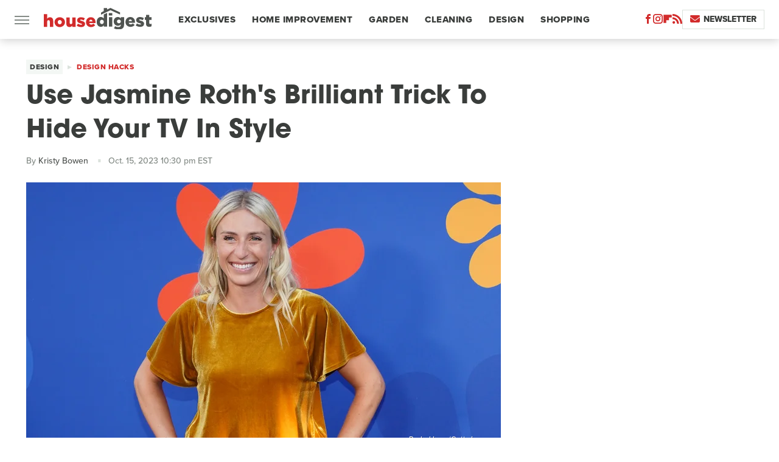

--- FILE ---
content_type: text/css
request_url: https://www.housedigest.com/wp-content/themes/unified/css/article.housedigest.min.css?design=3&v=1761058487
body_size: 8102
content:
@font-face{font-family:avant-garde-gothic-bold;src:url("https://www.housedigest.com/font/avant-garde-gothic-bold.woff2") format("woff2");font-display:swap;font-style:normal;font-weight:700}@font-face{font-family:avant-garde-gothic-bold-fallback;src:local("Arial");font-weight:400;size-adjust:110%}@font-face{font-family:proxima-nova-extrabold;src:url("https://www.housedigest.com/font/proxima-nova-extrabold.woff2") format("woff2");font-display:swap;font-style:normal;font-weight:800}@font-face{font-family:proxima-nova-extrabold-fallback;src:local("Arial");font-weight:400;size-adjust:98%}@font-face{font-family:proxima-nova-medium;src:url("https://www.housedigest.com/font/proxima-nova-medium.woff2") format("woff2");font-display:swap;font-style:normal;font-weight:500}@font-face{font-family:proxima-nova-medium-fallback;src:local("Arial");font-weight:400;size-adjust:100%}html{line-height:1.15;-ms-text-size-adjust:100%;-webkit-text-size-adjust:100%}body{color:var(--secondary-text-color);font-family:var(--body-font);font-kerning:normal}article,aside,details,figcaption,figure,footer,header,main,menu,nav,section{display:block}h1{margin:2.4rem 0 1.6rem;font-size:3.4rem;line-height:140%}figure{margin:1em 40px}hr{box-sizing:content-box;height:0;overflow:visible}code,kbd,pre,samp{font:1em monospace,monospace}a{background-color:transparent;-webkit-text-decoration-skip:objects}abbr[title]{border-bottom:0;text-decoration:underline;text-decoration:underline dotted}b,strong{font-weight:bolder}dfn{font-style:italic}mark{background-color:#ff0;color:#000}small{font-size:1.6rem}sub,sup{font-size:75%;line-height:0;position:relative;vertical-align:baseline}sub{bottom:-.25em}sup{top:-.5em}audio,canvas,video{display:inline-block}audio:not([controls]){display:none;height:0}img{border-style:none;width:100%;height:auto}svg:not(:root){overflow:hidden}button,input,optgroup,select,textarea{font:100%/1.15 sans-serif;margin:0}button,input{overflow:visible}button,select{text-transform:none}[type=reset],[type=submit],button,html [type=button]{-webkit-appearance:button}[type=button]::-moz-focus-inner,[type=reset]::-moz-focus-inner,[type=submit]::-moz-focus-inner,button::-moz-focus-inner{border-style:none;padding:0}[type=button]:-moz-focusring,[type=reset]:-moz-focusring,[type=submit]:-moz-focusring,button:-moz-focusring{outline:dotted 1px}fieldset{padding:.35em .75em .625em}legend{box-sizing:border-box;color:inherit;display:table;max-width:100%;padding:0;white-space:normal}progress{display:inline-block;vertical-align:baseline}textarea{overflow:auto}[type=checkbox],[type=radio]{box-sizing:border-box;padding:0}[type=number]::-webkit-inner-spin-button,[type=number]::-webkit-outer-spin-button{height:auto}[type=search]{-webkit-appearance:textfield;outline-offset:-2px}[type=search]::-webkit-search-cancel-button,[type=search]::-webkit-search-decoration{-webkit-appearance:none}::-webkit-file-upload-button{-webkit-appearance:button;font:inherit}summary{display:list-item}[hidden],template{display:none}:root{--logo-width:8.2rem;--logo-icon-width:8.2rem;--border-weight:1px;--image-background:#efefef;--header-height:6.4rem;--trending-height:4.2rem;--logo-width:17.7rem;--logo-icon-width:2.7rem;--header-font:avant-garde-gothic-bold,avant-garde-gothic-bold-fallback,sans-serif;--header-font-weight:700;--header-font-letter-spacing:0.1px;--label-font:proxima-nova-extrabold,proxima-nova-extrabold-fallback,sans-serif;--label-font-weight:800;--label-font-letter-spacing:0.5px;--body-font:proxima-nova-medium,proxima-nova-medium-fallback,sans-serif;--body-font-weight:500;--active-color:#D22B2B;--primary-background-color:#fff;--secondary-background-color:#F3F7F4;--inverted-background-color:#3A3D3B;--primary-text-color:#3A3D3B;--secondary-text-color:#505451;--muted-color:#848B86;--muted-lighter-color:#DBE2DC;--inverted-color:#fff;--border-style:solid;--border-weight:0.1rem;--border:var(--border-weight) var(--border-style) var(--muted-lighter-color);--border-darker:var(--border-weight) var(--border-style) var(--muted-color);--drop-shadow:0 2px 15px rgba(0,0,0,0.2);--image-background:#F3F7F4}*{max-height:1000000px;-moz-osx-font-smoothing:grayscale;-webkit-font-smoothing:antialiased;letter-spacing:normal;word-spacing:normal;font-kerning:normal;line-height:100%}body,html{margin:0;padding:0;font-size:10px}h2{font-size:2.5rem;line-height:140%;margin-top:2.8rem;margin-bottom:1.4rem}h3{margin-top:2.4rem;margin-bottom:1.6rem;font-size:2.1rem;line-height:140%}h4{line-height:135%;margin-top:1.6rem;margin-bottom:.8rem;font-size:1.8rem;text-transform:uppercase}p{font-size:1.8rem;line-height:150%;color:var(--secondary-text-color)}picture{width:100%;height:100%;display:block}ul{padding-inline-start:0;list-style:none}svg.hidden{position:absolute}a.button{display:block;margin-top:2.5rem;margin-bottom:3.5rem;width:100%}a.button button{border:0;background:var(--active-color);color:var(--inverted-color);text-transform:uppercase;font:1.5rem var(--label-font);letter-spacing:var(--label-font-letter-spacing);padding:1.4rem 2rem;width:100%;cursor:pointer}main{margin:0 auto;max-width:1400px;width:calc(100% - 3.2rem);padding-top:var(--header-height)}@media (min-width:768px){h1{font-size:4.3rem}h2{font-size:3.2rem}h3{font-size:2.3rem}a.button{margin:2.5rem auto 3.5rem;width:35%}main{width:calc(100% - 4.8rem)}}header{position:fixed;top:0;left:0;width:100%;height:var(--header-height);z-index:1000;transition:margin-top .3s ease-in-out;-webkit-transition:margin-top .3s ease-in-out;background:#fff;box-shadow:var(--drop-shadow)}.nav-active #header{height:var(--header-height)}#header-container{display:flex;align-items:center;width:calc(100% - 3.2rem);margin:auto;height:100%;position:relative;max-width:1400px}#hamburger-holder{height:100%;cursor:pointer;position:relative}.hamburger{top:calc(50% - .6rem);width:2.4rem;height:.2rem;background-color:#000;border-radius:0;position:relative}.hamburger:after,.hamburger:before{content:'';width:100%;height:.2rem;background-color:#000;border-radius:0;position:absolute}.hamburger:after{top:.6rem}.hamburger:before{top:1.2rem}#logo{position:absolute;margin:0 auto;font-size:0;left:0;right:0;width:var(--logo-width)}#logo a{display:block}#logo-icon{width:var(--logo-icon-width)}#logo img{display:block;width:var(--logo-width);height:100%}#logo-icon img{display:block;width:var(--logo-icon-width);height:auto}#logo-icon a{height:100%;display:block}#social-nav-holder{line-height:100%}#social-nav-holder svg.icon,.social-buttons svg.icon{width:1.6rem;height:1.6rem;padding:0;fill:var(--active-color)}.nav-active{overflow:hidden}.nav-active #bg{background:rgba(0,0,0,.4);position:fixed;left:0;top:0;width:100%;height:100%;z-index:5000}.nav-drop{display:block;position:fixed;top:0;background:#fff;height:100%;z-index:10000;overflow-y:auto;width:34rem;left:-34rem}.nav-active .nav-top{height:var(--header-height);margin-bottom:1.2rem}.nav-active .nav-drop{left:0;-webkit-transition:left .2s ease-in-out;transition:left .2s ease-in-out}.nav-drop .logo{display:flex;align-items:center;height:100%;padding:0;margin:0 2rem;border-bottom:var(--border)}.nav-drop .logo-holder{display:block;flex:1}.nav-drop .logo img{width:var(--logo-width);height:auto}.nav-opener.close{position:relative;width:2.4rem;height:2.4rem}.close:after,.nav-opener.close:before{position:absolute;content:'';left:1.2rem;top:0;height:2.4rem;width:2px;background-color:#000}.nav-opener.close:before{transform:rotate(45deg)}.nav-opener.close:after{transform:rotate(-45deg)}#aside-nav .main-nav{margin:0;display:flex;flex-direction:column;gap:3.2rem;gap:3rem;padding:2.4rem 2rem}#aside-nav .main-nav li{font-size:1.8rem}.social-buttons{display:flex;flex-wrap:wrap;align-items:center;gap:2rem}#aside-nav .social-buttons{margin:.8rem 2rem;padding:2rem 0;border-top:var(--border);border-bottom:var(--border)}#aside-nav .info-links{display:flex;flex-direction:column;gap:2.4rem;padding:2.4rem 2rem}#aside-nav .info-links li{font-size:1.6rem}.nav-bottom{padding:2.4rem 0;margin:.8rem 2rem;border-top:var(--border)}.nav-bottom span{font-size:1.6rem;line-height:150%}#top-nav.top-nav-standard{line-height:100%;flex:1;position:relative;height:100%}#top-nav-holder{z-index:3;position:relative;margin-right:1rem;height:100%;vertical-align:middle;overflow:hidden;margin-left:1.2rem}#top-nav-holder a{margin-right:2.4rem;display:inline-block;font:var(--label-font-weight) 1.5rem/var(--header-height) var(--label-font);letter-spacing:var(--label-font-letter-spacing);color:var(--primary-text-color);text-transform:uppercase}#social-nav-holder,#top-nav,.top-nav-scrolled{display:none}@media (min-width:992px){#top-nav{display:flex;gap:2rem}}.menu-btn{position:relative;line-height:100%;margin:0;display:inline-block;box-sizing:border-box;text-align:center;vertical-align:middle;white-space:nowrap;font-size:1.8rem}.menu-btn a{display:block;font:var(--label-font-weight) 1.4rem/100% var(--label-font);letter-spacing:var(--label-letter-spacing);text-transform:uppercase;padding:.8rem 1.2rem;color:var(--primary-text-color);border:var(--border);border-radius:0;background-color:var(--primary-background-color)}.menu-btn svg,.menu-btn svg *{height:2rem;width:2rem;vertical-align:middle;fill:var(--active-color)}header .menu-btn{display:none}header #aside-nav .menu-btn{display:block;text-align:left;width:auto}.menu-btn svg{margin-top:-.3rem;margin-right:.6rem}header #aside-nav .menu-btn svg{margin-right:.6rem}h1.page-header{padding:1.6rem 0;font-family:var(--header-font);font-weight:var(--header-font-weight)}h1.page-header,h2.section-header{position:relative;line-height:100%;text-align:center;z-index:1}h2.section-header{font:var(--label-font-weight) 2rem/120% var(--label-font);text-transform:uppercase;border-bottom:var(--border);border-top:1px solid;border-color:var(--muted-lighter-color);position:relative;padding:1.4rem 0;margin:1.6rem auto}@media (min-width:926px){#header-container{width:calc(100% - 4.8rem)}#social-nav-holder{display:flex;gap:2rem;margin-left:auto}#logo,#logo-icon{position:relative;margin:0 3.2rem 0 2.4rem}header .menu-btn{display:inline-block}header.scrolled .menu-btn{display:none}h1.page-header{font-size:4.3rem}h2.section-header{margin:2.4rem auto}}.loading-more{margin:1.6rem auto;text-align:center}#footer{margin:6.4rem auto 0;text-align:center;border-top:var(--border);padding:4rem 3.2rem 4.8rem}#footer-link-container{padding:2.4rem 2.4rem 1.6rem;display:flex;align-items:center;justify-content:center}#footer-link-container span{font-size:1.6rem}#footer-link-container span:after{content:'•';content:'\2027';vertical-align:middle;color:var(--muted-lighter-color);display:inline-block;margin:-.5rem .4rem 0;font-size:4rem}#footer-detail-container>span:last-of-type:after,#footer-link-container span:last-of-type:after{content:'';margin:0}#footer-detail-container{line-height:140%;font-size:1.6rem;color:var(--secondary-text-color)}#footer-detail-container>span:after{content:'|';margin:0 .8rem;content:'\2027';color:var(--muted-lighter-color);font-size:1.2rem}#footer-detail-container .more-label{margin-top:4rem;margin-bottom:1.6rem;font:var(--label-font-weight) 1.2rem var(--label-font);letter-spacing:var(--label-letter-spacing);color:var(--active-color);text-transform:uppercase}#footer-detail-container .brand-links{display:flex;flex-wrap:wrap;justify-content:center;gap:.6rem 0;margin-bottom:3.2rem;line-height:150%}#footer .brand-links span:after{content:'|';content:'\2027';font-size:4rem;display:inline-block;margin:-.4rem .3rem 0;vertical-align:middle;color:var(--muted-lighter-color)}#footer-bottom img{margin:auto;max-width:6rem}.gdpr{display:none;border:var(--border-weight) solid #ccc;padding:.8rem 1.6rem .8rem .8rem;margin-top:.8rem;position:relative}.gdpr .EUCookieNotice__close{position:absolute;top:.6rem;right:.6rem}.gdpr .EUCookieNotice__close span{position:relative;top:-.4rem;font-size:2.4rem}.gdpr .gdpr-info{font-size:1.6rem;line-height:150%}#is-mobile,#is-tablet{display:none;height:1px;width:1px;position:absolute;bottom:0;left:0;background:0 0;margin-left:-1000em}@media screen and (max-device-width:600px),screen and (max-width:750px) and (orientation:portrait){#is-mobile{display:block}}@media only screen and (min-device-width:481px) and (max-device-width:1024px) and (orientation:portrait),only screen and (min-device-width:481px) and (max-device-width:1024px) and (orientation:landscape),only screen and (min-device-width:1024px) and (max-device-width:1280px) and (-webkit-min-device-pixel-ratio:1.5) and (orientation:landscape),only screen and (min-device-width:1024px) and (max-device-width:1280px) and (-o-min-device-pixel-ratio:3/2) and (orientation:landscape),only screen and (min-device-width:1024px) and (max-device-width:1280px) and (min--moz-device-pixel-ratio:1.5) and (orientation:landscape){#is-tablet{display:block}}.dummy-rule{padding:1px}#aside-nav .main-nav li>ul{max-height:0;overflow:hidden;padding:0 2rem;gap:0;transition:max-height .3s ease-out}#aside-nav .main-nav li input{display:none}#aside-nav .main-nav li input:checked~ul{max-height:600px}#aside-nav .main-nav li label{float:right;display:block;cursor:pointer;padding:.8rem .4rem;transition:transform .2s ease-out}h1,h2,h3,h4{font-family:var(--header-font);font-weight:var(--header-font-weight);color:var(--primary-text-color)}a,a:hover{text-decoration:none;color:var(--secondary-text-color)}p a{color:var(--active-color)}p a:hover{color:var(--active-color);text-decoration:underline}a.button:hover button{opacity:.9}p a.button{border:0}@media (min-width:768px){#footer{padding:6.4rem}#footer-link-container span{font-size:1.8rem}#footer-detail-container{font-size:1.6rem;line-height:150%;max-width:1194px;margin:0 auto}h1{font-size:3.8rem;line-height:135%}h2{font-size:3rem;line-height:140%}h3{font-size:2.3rem;line-height:140%}main{width:calc(100% - 3.2rem)}}.nav-drop,header{background-color:var(--primary-background-color)}#aside-nav .main-nav li a{font:var(--label-font-weight) 1.8rem/100% var(--label-font);letter-spacing:var(--label-font-letter-spacing);color:var(--primary-text-color);text-transform:uppercase}#aside-nav .info-links li a{font:var(--label-font-weight) 1.6rem/110% var(--label-font);letter-spacing:var(--label-font-letter-spacing);color:var(--primary-text-color);text-transform:uppercase}.hamburger,.hamburger:after,.hamburger:before{background-color:var(--muted-color)}#aside-nav .info-links li a:hover,#aside-nav .main-nav li a:hover,#top-nav-holder a:hover{color:var(--secondary-text-color)}.nav-opener.close:after,.nav-opener.close:before{background-color:var(--muted-color)}.nav-opener.close:hover:after,.nav-opener.close:hover:before{opacity:.9}.copyright-info{font-size:1.4rem;line-height:130%;color:var(--secondary-text-color)}.copyright-info a{color:var(--secondary-text-color)}.copyright-info a:hover,.copyright-text a:hover{text-decoration:none}#social-nav-holder [title=YouTube] svg.icon,.social-buttons [title=YouTube] svg.icon{width:1.6rem}#social-nav-holder li:hover svg.icon,.social-buttons li:hover svg.icon{opacity:.9}#aside-nav .logo-holder,#logo,.nav-drop .logo-holder{margin-top:-.3rem}.menu-btn a:hover{color:var(--inverted-color);background:var(--active-color)}.menu-btn a:hover svg,.menu-btn a:hover svg *{fill:var(--inverted-color)}header #aside-nav .menu-btn a{font-size:1.4rem}#aside-nav .main-nav li>ul li{margin-top:1.2em}#aside-nav .main-nav li>ul li a{font-size:1.5rem;color:var(--primary-text-color)}#aside-nav .main-nav li label:after,#aside-nav .main-nav li label:before{content:'';display:block;width:1.6rem;height:.2rem;background:var(--muted-color)}#aside-nav .main-nav li label:after{margin-top:-.2rem;transform:rotate(90deg)}#aside-nav .main-nav li input:checked~label{transform:rotate(45deg)}#aside-nav .main-nav li label:hover:after,#aside-nav .main-nav li label:hover:before{background:var(--active-color)}h1.page-header:before,h2.section-header:before{margin:auto;text-align:center}h1.page-header:after,h2.section-header:after{margin:auto}@media (min-width:768px){h2.section-header{font-size:2.2rem;margin:2.4rem auto}#footer{padding:4.8rem 5.6rem 5.6rem}#footer-link-container span{font-size:1.6rem}}.loading-more svg,.loading-more svg path{fill:var(--active-color);margin:0 auto;display:block}#footer-link-container span a{font:var(--label-font-weight) 1.6rem var(--label-font);letter-spacing:var(--label-font-letter-spacing);color:var(--primary-text-color);text-transform:uppercase}#footer-link-container span a:hover{color:var(--secondary-text-color)}#footer .brand-links a{color:var(--secondary-text-color);font-family:var(--label-font)}#footer .brand-links a:hover{color:var(--active-color)}#top-nav-title{flex:1;white-space:nowrap;text-overflow:ellipsis;overflow-x:hidden;margin-right:1.6rem;font:var(--header-font-weight) 2.3rem/var(--header-height) var(--header-font);color:var(--primary-text-color)}header#header{transition-property:transform;transition-duration:.3s}header.scrolled .top-nav-scrolled{display:block;flex-shrink:1}header.scrolled #logo,header.scrolled #social-nav-holder,header.scrolled #top-nav{display:none}header.header-hide{transform:translateY(calc(-1 * var(--header-height) - 1rem))}article{position:relative;margin-bottom:2.6rem}main.infinite{display:block;max-width:780px}main.infinite .holder{margin-top:2.4rem}@media (min-width:1200px){h1{font-size:4.2rem}main.infinite{display:flex;gap:6.4rem;max-width:1194px}}@media (min-width:1400px){main{max-width:1400px;margin:0 auto}}.breadcrumbs{display:flex;flex-wrap:wrap;align-items:center;align-items:left}.breadcrumbs li{display:inline-block;font-size:1.6rem;display:flex;align-items:center}.breadcrumbs li:after{content:'\203A';content:'\25B6\FE0E';font-size:.9rem;margin:0 .8rem;color:var(--muted-lighter-color)}.breadcrumbs li:last-of-type:after{content:'';margin:0}article h1{margin-bottom:.8rem;margin-top:0}h2.nextup-heading{margin-bottom:3.2rem}.byline-container{font-size:1.4rem;margin:.8rem 0 2.4rem;display:flex;gap:1.6rem;align-items:center}.byline-image{width:4rem;height:4rem;background:var(--image-background);display:inline-block;vertical-align:middle;aspect-ratio:1/1}.byline-review{padding:.8rem 0;font-style:italic}.byline-timestamp{display:block;white-space:nowrap}.byline-timestamp:before{content:' '}.disclaimer{display:inline-flex;align-items:center;margin:0 0 .8rem;border-top:var(--border);border-bottom:var(--border);padding:.6rem 0}.disclaimer small{display:inline-flex;align-items:flex-start;font-size:1.4rem;font-style:italic;line-height:125%;color:var(--secondary-text-color)}article .image-holder{position:relative;background:var(--image-background);margin-bottom:2.4rem}figure.image-holder{margin-left:0;margin-right:0}article .image-holder iframe{margin:auto!important;max-width:100%!important}article .columns-holder>iframe{margin:1.6rem auto auto!important}article .oembed-instagram iframe{margin:auto!important}article iframe.oembed{width:100%}.oembed-container{height:auto!important}article .oembed-youtube{aspect-ratio:16/9}article .lead-image-holder{margin-left:-1.6rem;margin-right:-1.6rem;margin-bottom:3.2rem}article .image-holder img{width:100%;height:100%;display:block;aspect-ratio:16/9}article .image-holder.embedded img{aspect-ratio:revert}.legacy article .image-holder img{aspect-ratio:auto}.gallery-image-credit{font:1.2rem/100% var(--body-font);position:absolute;bottom:1rem;right:1rem;color:#fff;text-shadow:1px 1px 0 rgba(0,0,0,.75)}article .columns-holder>ol,article .columns-holder>ul{margin-block-start:2.4rem;margin-block-end:2.4rem}article .columns-holder>ul{list-style:disc;padding-inline-start:2.4rem;padding-inline-start:0}article .columns-holder>ol{list-style:decimal;padding-inline-start:2.4rem}article .columns-holder ol li,article .columns-holder ul li{font-size:1.8rem;line-height:150%;margin-bottom:1.4rem}article blockquote{font:2.4rem/150% var(--label-font);margin-block-start:0;margin-block-end:0;margin-inline-start:0;margin-inline-end:0;margin:4rem 0;padding:3.2rem 4.2rem;border:var(--border-darker);line-height:140%;position:relative;box-sizing:border-box}article blockquote[class*=embed],article blockquote[class*=media]{border:0;padding:0;background:0 0}article blockquote[class*=embed]:after,article blockquote[class*=embed]:before,article blockquote[class*=media]:after,article blockquote[class*=media]:before{content:'';background:0 0}article [class*=embed_pin]{margin:0 auto;max-width:500px!important;min-width:unset!important;display:block!important}article [class*=embed],article [class*=media]{min-width:unset!important;width:100%}article .table-container{overflow-x:auto;margin-top:3.2rem;margin-bottom:3.2rem}article table{border-spacing:0;border-collapse:collapse}article table td,article table th{padding:.8rem;min-width:5rem;text-align:left}article table td p,article table th p{margin:.8rem 0;font-size:inherit}article .callout{padding:0 1.6rem;font-size:1.6rem;font-weight:700}@media (min-width:768px){main.infinite{width:calc(100% - 3.2rem)}article .image-holder,article .table-container,article h2,article h2.first-slide-subtitle{margin-left:0;margin-right:0}article .lead-image-holder{margin-left:-1.6rem;margin-right:-1.6rem}}@media (min-width:926px){main.infinite .holder{max-width:780px}article .columns-holder,article .image-holder,article .partnership-header,article .table-container,article h2,article h2.first-slide-subtitle{margin-left:2.4rem;margin-right:2.4rem}article .lead-image-holder,figure.image-holder{margin-left:0;margin-right:0}}article .partnership-header{padding:.8rem;background:var(--secondary-text-color);font:700 1.4rem Arial,Helvetica,sans-serif;color:#fff;text-transform:uppercase;letter-spacing:.2px;display:flex;align-items:center;border-bottom:1px solid #555}article .partnership-header svg{fill:#FFF;width:1.4rem;height:1.4rem;margin-right:1rem}article .news-article.sponsored{padding-bottom:2rem;margin:2.4rem -1.2rem;box-sizing:border-box;border:3px solid var(--secondary-text-color);box-shadow:var(--drop-shadow)}article .news-article.sponsored>.columns-holder,article .news-article.sponsored>.image-holder,article .news-article.sponsored>h2{margin-left:1.2rem;margin-right:1.2rem}article .news-article.sponsored>.partnership-header{background:var(--secondary-text-color);border:0;margin:0}.carousel{overflow-anchor:none;margin:2.4rem 0}.carousel-slider{position:relative;text-align:center;overflow:hidden}.carousel-slides{display:flex;overflow-x:scroll;scroll-snap-type:x mandatory;scroll-behavior:smooth;-webkit-overflow-scrolling:touch;gap:.1rem}.carousel-slides>div{position:relative;scroll-snap-align:start;flex-shrink:0;width:100%;height:auto;background:var(--image-background);transform-origin:center center;transform:scale(1);transition:transform .5s;display:flex;justify-content:center;align-items:center;aspect-ratio:16/9;overflow:hidden}.carousel figure{object-fit:cover;position:absolute;top:0;left:0;width:100%;height:100%;margin:0 0 1rem}.carousel figure a{display:block;height:100%;width:100%}.carousel figure img,.carousel figure picture{height:100%;width:100%;margin:auto}.carousel figure figcaption{position:absolute;bottom:1rem;right:1rem;text-align:right;stroke:#000;stroke-width:1px;color:#fafafa;font-size:1.4rem;z-index:90}.carousel figure:after{content:'';position:absolute;top:0;left:0;width:100%;height:100%;z-index:60;background:linear-gradient(180deg,rgba(0,0,0,0) 54%,rgba(0,0,0,.4) 100%)}.carousel-nav-arrows{position:absolute;top:calc(50% - 2.4rem);left:0;width:100%;z-index:100;display:none}.carousel-nav-arrows>a{display:inline-flex;justify-content:center;align-items:center;color:#fff;background:rgba(0,0,0,.25);border:1.5px solid #eee;border-radius:3.2rem;text-decoration:none;width:4.8rem;height:4.8rem;font-size:5rem}.carousel-nav-arrows>a>div{border-top:2px solid #fff;border-left:2px solid #fff;width:1.4rem;height:1.4rem}.carousel-back-button>div{margin-left:.8rem;transform:rotate(-45deg)}.carousel-next-button>div{margin-right:.8rem;transform:rotate(135deg)}.carousel-nav-arrows>a.inactive{opacity:.5;cursor:auto}.carousel-next-button{position:absolute;right:1.6rem}.carousel-back-button{position:absolute;left:1.6rem}.carousel-nav-arrows>a:not(.inactive):hover>div{border-top:2px solid #000;border-left:2px solid #000}.carousel-nav-numbers{position:absolute;bottom:1.6rem;left:0;width:100%;z-index:100;display:flex;justify-content:center;align-items:center;gap:1.2rem}.carousel-nav-numbers>a{display:inline-flex;align-items:center;justify-content:center;font-size:1.2rem;font-weight:700;color:#fff;width:2.6rem;height:2.6rem;background:rgba(0,0,0,.25);border:1.5px solid #eee;border-radius:2.4rem;text-decoration:none;position:relative}.carousel-nav-arrows>a:not(.inactive):hover,.carousel-nav-numbers>a.active,.carousel-nav-numbers>a:focus,.carousel-nav-numbers>a:hover{color:#000;background:rgba(255,255,255,.85)}@supports (scroll-snap-type){.carousel-nav-arrows,.carousel-nav-numbers{display:none}}@media (min-width:926px){article .news-article.sponsored{margin:2.4rem 0}article .news-article.sponsored>.columns-holder,article .news-article.sponsored>.image-holder,article .news-article.sponsored>h2{margin-left:2.4rem;margin-right:2.4rem}.carousel-slides{overflow-x:hidden}}.under-art .zergrow{display:flex;justify-content:space-between;gap:2.4rem;flex-wrap:wrap;gap:0;margin:0}.under-art .zergimg{background:var(--image-background)}.under-art .zergimg img{width:100%;height:auto;aspect-ratio:1/1;display:block}.under-art .zergheadline{margin-top:1rem;padding:0 .8rem 1.2rem;height:100%}.under-art .zergheadline a{font:var(--header-font-weight) 1.5rem/150% var(--header-font);color:var(--primary-text-color);line-height:140%}.under-art .zergnet-widget{min-height:120px;margin-bottom:0}.under-art .zergnet-widget .loading-more{min-height:120px;display:flex;flex-direction:column;align-items:center}.under-art .zergnet-widget .loading-more>svg{margin:auto}.under-art .zergnet-widget.widget-loaded{max-width:780px}.under-art .zergentity{box-sizing:border-box;padding:0 1.2rem;border-right:var(--border);width:50%;margin-bottom:1.6rem;display:flex;flex-direction:column}.under-art .zergentity a{display:block}article .review{margin-top:1.6rem;margin-bottom:2.4rem}article .review .score{padding:1.2rem 0;font-size:1.8rem;text-align:center}article .review .rating-bar{height:.4rem;width:100%;display:table}article .review .rating-bar div{display:table-cell;width:10%;margin:0 1px;background:#ccc;border-right:1px solid #fff;border-left:1px solid #fff}article .review .rating-bar div.filled{background-color:#000}article .review .procon{display:flex;flex-wrap:wrap;gap:1.6rem 2.4rem;padding:2.4rem}article .review .procon figure{margin:0;width:100%}article .review .procon figcaption{font-size:1.8rem;font-weight:700;padding-bottom:1.6rem}article .review .procon figure ul{margin:0;padding:0}article .review .procon li{display:flex;gap:0 1.6rem}article .review .procon li:last-child{margin-bottom:0}article .review .procon svg.icon{width:2rem;height:2rem;margin-top:.4rem;flex:0 0 auto}article .review .procon li span{flex:1;font-size:1.6rem;line-height:150%}@media (min-width:728px){.carousel-nav-arrows{display:block}.under-art .zergentity{width:calc(25% - 2rem)}article .review{margin-bottom:4rem}.review .procon{gap:2.4rem}.review .procon figure{flex:1;width:50%}}.between-p.google-ad-placeholder,.between-p.video-container{background:var(--image-background);margin:0 auto 2.4rem;width:100%;text-align:center;display:flex;justify-content:center}.between-p.google-ad-placeholder:has(.adthrive-ad){display:block}.before-ad{margin:2.4rem auto .4rem;text-align:center;z-index:1;overflow:hidden;box-decoration-break:clone;-webkit-box-decoration-break:clone;text-transform:uppercase;position:relative;font:1.1rem/100% Arial,Helvetica,sans-serif;color:#999}.before-ad:after,.before-ad:before{content:'\a0';width:calc(50% + .8rem);position:absolute;top:51%;height:var(--border-weight);border-top:var(--border-weight) solid #ccc;overflow:hidden}.before-ad:before{margin-left:calc(-50% - 1.6rem);margin-right:.8rem;text-align:right}.before-ad:after{margin-left:.8rem}.google-ad-placeholder.between-p:empty,.google-ad-placeholder.between-p>div:empty{min-height:280px;min-width:1px}#adslot-q4top:before{content:''}#floatingAd{display:block;position:fixed;bottom:0;width:100%;max-height:90px;overflow:hidden;margin-left:-1.6rem}#floatingAd .before-ad{display:none}#floatingAd #div-ad-floating{background:var(--image-background);margin:auto}#floatingAd,#second-floatingAd{clip-path:polygon(0 0,100% 0%,100% 100%,0% 100%)!important;z-index:500}#adhesionTop,#floatingAd *,#second-floatingAd *,.sticky-slide-ad *{margin:0;padding:0}#adhesionTop{position:fixed;top:50px;left:calc(50% - 160px);z-index:99999}.sticky-slide-ad{display:none}.google-ad-placeholder,.google-ad-placeholder.pull-right,.google-ad-placeholder.pull-right.loaded{position:relative;float:none;margin:0 -1.2rem;text-align:center;width:320px}#floatingAd .google-ad-placeholder{width:100%}.google-ad-placeholder.pre-content.loaded{margin-top:1.6rem;margin-bottom:-.8rem}div.google-ad-placeholder.above-art{margin-bottom:0}#adhesionBottom{display:none}#adhesionBottom *{margin:0;padding:0}#adslot-q4top.google-ad-placeholder{margin:0 auto 1.6rem;min-height:50px}#adslot-q4top.google-ad-placeholder:empty,#adslot-q4top.google-ad-placeholder>div:empty{min-height:50px;min-width:1px}#primis-container{min-height:200px;background:var(--image-background)}.sticky-ad-container{height:280px;background:var(--image-background);position:relative}.sticky-between-p{position:sticky;position:-webkit-sticky;top:calc(var(--header-height) + .8rem);margin:0 auto}@media (min-width:360px){.google-ad-placeholder,.google-ad-placeholder.pull-right,.google-ad-placeholder.pull-right.loaded{margin:auto}}@media (min-width:440px){.google-ad-placeholder,.google-ad-placeholder.pull-right,.google-ad-placeholder.pull-right.loaded{margin:auto auto 1rem;text-align:center}.google-ad-placeholder.pull-right,.google-ad-placeholder.pull-right.loaded{float:left;margin:1rem 2.4rem 1rem 1rem}.image-ad .google-ad-placeholder.loaded{margin-bottom:0;height:90px}}@media (min-width:728px){.between-p.google-ad-placeholder,.between-p.google-ad-placeholder.pull-right,.between-p.google-ad-placeholder.pull-right.loaded{width:728px}.sticky-slide-ad .google-ad-placeholder{width:300px}#floatingAd,#second-floatingAd{left:calc(50% - 364px);width:728px;height:90px;max-width:728px;max-height:90px;overflow:hidden;margin:0}#adhesionTop{display:none}.google-ad-placeholder.between-p:empty,.google-ad-placeholder.between-p>div:empty{min-height:280px;min-width:1px}#adslot-q4top.google-ad-placeholder:empty,#adslot-q4top.google-ad-placeholder>div:empty{min-height:90px}}@media (min-width:926px){.docked-ad-container{width:300px;margin:auto}.google-ad-placeholder{width:auto}}@media (min-width:1200px){#floatingAd .before-ad{display:block;width:300px;margin-bottom:.6rem}#floatingAd{overflow:hidden;max-height:1050px;max-width:320px;min-height:250px;width:auto;height:auto;bottom:initial;top:88px;left:calc(50% + 268px)}.sticky-slide-ad{display:block;position:absolute;width:300px;right:-370px;top:0}.sticky-slide-ad.active{bottom:initial;position:fixed;top:10rem;left:calc(50% + 275px);background:0 0}.sticky-slide-ad.active.end,.sticky-slide-ad.end{position:absolute;top:initial;bottom:0;left:initial;right:-370px}.sticky-slide-ad.active.top,.sticky-slide-ad.top{position:absolute;bottom:initial;top:0;left:initial;right:-370px}#second-floatingAd{bottom:20px;left:calc(50% + 268px);background:0 0}#adhesionBottom{position:fixed;bottom:0;left:calc(50% - 364px);z-index:99999;display:block}}@media (min-width:1455px){main.one-per-page .between-slides{margin-left:calc(-50vw + 708px);margin-right:calc(-50vw + 708px)}}@media (min-width:1550px){.sticky-slide-ad.active{left:calc(50% + 460px)}}.breadcrumbs li a{font:var(--label-font-weight) 1.2rem/100% var(--label-font);letter-spacing:var(--label-font-letter-spacing);color:var(--primary-text-color);padding:.6rem;background:var(--secondary-background-color);text-transform:uppercase}.breadcrumbs li:last-of-type a{color:var(--active-color);background:0 0;padding-left:0}.breadcrumbs li a:hover{color:var(--active-color)}.byline-container a,.byline-container span,.byline-container time{font:1.4rem/150% var(--body-font);color:var(--muted-color)}.byline-container a{color:var(--secondary-text-color)}.byline-container a:hover{color:var(--active-color);text-decoration:underline}.disclaimer small:before{content:'*';font-style:normal;font-size:1.6rem;margin-right:.4rem;color:var(--active-color)}article blockquote::after,article blockquote::before{position:absolute;font:8.2rem/10% var(--label-font);padding-bottom:2rem;padding-top:5rem;z-index:100;color:var(--active-color);background:var(--primary-background-color)}article blockquote::before{content:open-quote;top:0;left:-1.6rem;padding-left:0}article blockquote::after{content:close-quote;bottom:0;right:-1.6rem;padding-right:0}article .columns-holder>ul li{padding-left:2rem;list-style:none;position:relative}article .columns-holder>ul li:before{content:'\2027';position:absolute;left:0;vertical-align:middle;color:var(--active-color);display:inline-block;font-size:4rem}article .columns-holder>ol li{padding-left:.6rem}article .columns-holder>ol li::marker{color:var(--active-color);font-family:var(--label-font)}.under-art{border-bottom:solid;border-width:.2rem;border-color:var(--muted-color);margin-bottom:4rem;background:var(--secondary-background-color);margin-left:-1.6rem;margin-right:-1.6rem}.under-art .zergentity:nth-of-type(2n){border-right:0}.under-art .zergentity>a{position:relative;border:var(--border)}.under-art .zergentity>a:hover:before{content:'';width:100%;height:100%;position:absolute;background:#000;opacity:.05}.under-art .zergentity:first-of-type .zergheadline,.under-art .zergentity:nth-of-type(2) .zergheadline{border-bottom:var(--border)}.under-art .zergheadline a:hover{color:var(--secondary-text-color)}@media (min-width:768px){.google-ad-placeholder.pull-right.loaded{margin:1.2rem 2rem 1.2rem 0}.google-ad-placeholder.footer-ad{margin:auto}.footer-ad .google-ad-placeholder{margin:0}#adslot-q4top.google-ad-placeholder,.between-p.google-ad-placeholder{min-height:90px}.google-ad-placeholder.between-p:empty,.google-ad-placeholder.between-p>div:empty{min-height:90px;min-width:1px}iframe.oembed.flipboard{height:150px}#primis-container{min-height:257px}article .lead-image-holder{margin-left:-1.6rem;margin-right:-1.6rem}.byline-container{margin-top:1rem}.byline-container span,.byline-container time{display:inline-block}.byline-timestamp:before{content:'\2027';vertical-align:middle;display:inline-block;color:var(--muted-lighter-color);margin:0 .4rem;font-size:4rem}article blockquote{padding:3.2rem 4.8rem;font-size:2.6rem}.under-art{margin-left:0;margin-right:0}.under-art .zergentity{width:25%}.under-art .zergentity:nth-of-type(2n){border-right:var(--border)}.under-art .zergentity:nth-of-type(4n){border-right:0}.under-art .zergentity:first-of-type .zergheadline,.under-art .zergentity:nth-of-type(2) .zergheadline{border-bottom:0}}h2.section-header.nextup-heading{display:none}.splash-page .lead-image-holder{margin-top:2.4rem}.winners{margin-bottom:3.2rem}.article-item>article{margin-bottom:0}.article-item .image-holder{margin:0}.article-item .image-holder:hover>a:before{content:'';position:absolute;top:0;left:0;width:100%;height:100%;background:#000;opacity:.03}.article-item h3 a{color:var(--primary-text-color);font-family:var(--main-header-font);line-height:inherit;display:inline-block}.article-item h3 a:hover{color:var(--secondary-text-color)}.article-item .author{color:var(--muted-color)}.winners .article-index .article-item .article-description p,.winners .article-index .article-item .read-more{display:none}.winners .article-item .category-label{display:flex;margin-top:-.2rem;top:0;right:-.2rem;box-shadow:var(--drop-shadow)}.winners .article-item .category-label a{padding:.3rem .5rem;font:0.9rem/100% var(--label-font);letter-spacing:var(--label-font-letter-spacing);text-transform:uppercase;color:var(--inverted-color);background:var(--active-color);border-top:1px solid;border-bottom:1px solid}@media (min-width:768px){.winners .article-index .article-item{width:33.3%}.winners .article-index .article-item:nth-of-type(2n) .article-block{border-right:var(--border)}.winners .article-index .article-item:nth-of-type(3n) .article-block{border:0}.article-item .author{font-size:1.4rem}.winners .article-index .article-item h3{font-size:1.9rem;line-height:150%}.winners .article-index .article-item .article-description{padding:0 1.2rem 2.4rem}.winners .article-item .category-label{margin-top:.8rem}.winners .article-item .category-label a{font-size:1.1rem;padding:.4rem .6rem}}#index-table{padding:0 1.6rem}.article-index{display:flex;flex-wrap:wrap}.article-index .article-item{position:relative;width:100%;box-sizing:border-box;padding:1.2rem 0;border-bottom:var(--border)}.article-index .article-item>article{position:relative;display:flex;align-items:flex-start;height:100%}.article-index .article-item .image-holder{width:40%}.article-index .article-item .category-label{position:absolute}.article-index .article-item .article-description{position:relative;padding:0 0 0 1.6rem;width:60%;display:flex;flex-direction:column}.article-index .article-item .article-description p,.article-index .more-article-info{display:none}.article-index .article-item h3{font:var(--header-font-weight) 1.4rem/140% var(--header-font);margin-top:0;margin-bottom:.6rem}.article-index .article-item.no-desktop{display:none}@media (min-width:768px){#index-table{padding:0 2.4rem}.article-index{gap:2.4rem}.article-index .article-item{width:calc(50% - 1.2rem);padding:0}.article-index .article-item>article{display:flex;flex-direction:column}.article-index .article-item .image-holder{width:100%}.article-index .article-item .article-description{display:flex;flex-direction:column;flex:1 0 auto;padding:0 2.4rem 2.4rem;width:100%;box-sizing:border-box}.article-index .article-item .article-description p{font-size:1.6rem;line-height:150%;display:block}.article-index .article-item h3{margin-top:1.6rem;margin-bottom:0}.article-index .article-item .read-more{display:block}}@media (min-width:926px){article .lead-image-holder{margin-left:0;margin-right:0}.winners,article h2.section-header{margin-left:2.4rem;margin-right:2.4rem}.article-index .article-item{width:calc(33.3% - 1.6rem)}}.article-index .article-item .article-block{align-items:top;box-sizing:border-box}.article-index .article-item .more-article-info{display:inline-flex}.article-index .article-item .author{padding-top:0;padding-bottom:0}@media (min-width:768px){#index-table{padding:0 1.6rem}.article-index .article-item{border-bottom:0;width:50%}.article-index{gap:2rem 0;margin:0 -1.2rem}.article-index .article-item .article-block{flex-flow:column;gap:1.2rem;padding:0 1.2rem;border-right:var(--border);border-bottom:0}.article-index .article-item:nth-of-type(2n) .article-block{border:0}.article-index .article-item .article-description{padding:0 1.6rem 1.6rem;border-bottom:var(--border)}.article-index .article-item .read-more{display:flex}.article-index .article-item .author,.article-index .article-item .timestamp{padding-top:1.2rem}.article-index .article-item h3{font:var(--header-font-weight) 2.5rem/140% var(--header-font);margin-top:.8rem;margin-bottom:0}}@media (min-width:926px){#index-table{padding:0 2.4rem}.article-index{margin:0 -1.2rem}.article-index .article-item{width:33.3%}.article-index .article-item:nth-of-type(2n) .article-block{border-right:var(--border)}.article-index .article-item:nth-of-type(3n) .article-block{border:0}.article-index .article-item .article-description p{font-size:1.6rem;line-height:140%}}